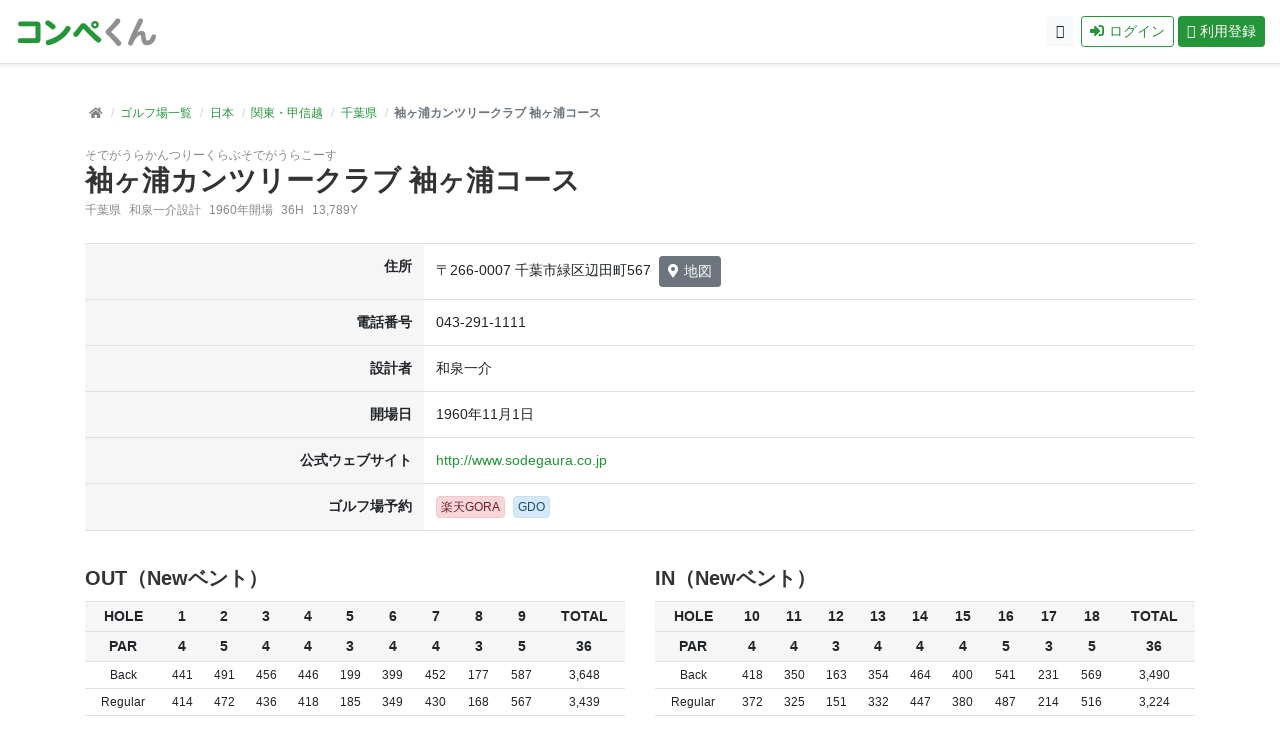

--- FILE ---
content_type: text/html; charset=utf-8
request_url: https://compekun.com/golf_courses/2092
body_size: 16321
content:
<!doctype html>
<html lang="ja" class="h-100">
<head>
<meta charset="UTF-8">
<title>袖ヶ浦カンツリークラブ 袖ヶ浦コース - コンペくん</title>
<meta name="viewport" content="width=device-width, initial-scale=1, shrink-to-fit=no">
<meta name="csrf-param" content="authenticity_token" />
<meta name="csrf-token" content="7VqLAL_DJ8sKPB0HbS22Rg_07rtr2qnk4VLFGKTayVmFdD82zctXejllDCZLB56SCMP2NMmAousapb66ZNwSZw" />
<meta http-equiv="X-UA-Compatible" content="IE=edge">
<meta name="keywords" content="ゴルフ,コンペ,コンペツール,コンペアプリ,コンペソフト,ダブルペリア,スコア管理,集計,組み合わせ,競技,ウェブアプリ,プラットフォーム">
<meta name="description" content="ゴルフコンペをもっと楽しく。「コンペくん」はコンペの幹事と参加者に便利なウェブアプリです。">

<meta property="og:title" content="袖ヶ浦カンツリークラブ 袖ヶ浦コース - コンペくん">
<meta property="og:site_name" content="コンペくん">
<meta property="og:description" content="ゴルフコンペをもっと楽しく。「コンペくん」はコンペの幹事と参加者に便利なウェブアプリです。">
<meta property="og:type" content="website">
<meta property="og:url" content="https://compekun.com/golf_courses/2092">
<meta property="og:image" content="https://compekun.com/ogp.jpg">
<meta property="fb:app_id" content="222234425621319">
<meta name="facebook-domain-verification" content="nuoze9ne9y0am9ufxz74p8afxt0gfi">
<meta name="twitter:card" content="summary">
<meta name="twitter:site" content="@compekun">
<link rel="shortcut icon" href="/favicon.ico">
<link rel="canonical" href="https://compekun.com/golf_courses/2092" itemprop="url">
<link rel="apple-touch-icon" href="https://static.compekun.com/assets/apple-touch-icon-b4500d82b2ba3659375fd638be7aef70777788c4b8ed9f94e1fd8e0380dcc1ae.png">
<link rel="preload" href="https://static.compekun.com/assets/font-awesome/fa-solid-900-58ae2410b16b5576233a1204c20ea7600bf246da68c0bea3d031f91ce37999a4.woff2" as="font" type="font/woff2" crossorigin="anonymous">
<link rel="preload" href="https://static.compekun.com/assets/font-awesome/fa-regular-400-08dc066818ff066389c073f95516779ef6c8275a3046aa4354dff61cf9fdfee3.woff2" as="font" type="font/woff2" crossorigin="anonymous">
<link rel="preload" href="https://static.compekun.com/assets/font-awesome/fa-brands-400-272d1b0faec8a1fdaaa1b4cb973b04f7349b8ae287a8a1428ede0a05555da965.woff2" as="font" type="font/woff2" crossorigin="anonymous">
<link rel="stylesheet" href="https://static.compekun.com/assets/application-3d9ed311200f86ffbad2843e9ac56d42d11f3a5323c184cb39586352cc1c91a3.css" media="all" />
<link rel="stylesheet" href="https://static.compekun.com/assets/notosans-aa26a37e495426c91b5847627e4f3d8d2790b9ca9428d742817434987eff7cf5.css" media="print" />
<link rel="stylesheet" href="https://static.compekun.com/assets/breadcrumb-9f48f63d3ec6b2591d48a51ba0213dab956493e45ebfd696275cca6be33c70b9.css" />
<script src="https://static.compekun.com/assets/application-ffab402d1cf68f4344e3425839d416df6d81b44a26b1f94cd833facb5ec4dbf8.js"></script>

<script async src="https://www.googletagmanager.com/gtag/js?id=UA-164771583-1"></script>
<script>
window.dataLayer = window.dataLayer || [];
function gtag() {dataLayer.push(arguments);}
gtag('js', new Date());
gtag('config', 'UA-164771583-1');
</script>



<script type="application/ld+json">
{
  "@context" : "http://schema.org",
  "@type" : "WebSite",
  "name" : "コンペくん",
  "url" : "https://compekun.com/",
  "sameAs" : [
    "https://twitter.com/compekun",
    "https://facebook.com/compekungolf"
  ]
}
</script>
<script type="application/ld+json">
{"@context":"https://schema.org","@type":"BreadcrumbList","itemListElement":[{"@type":"ListItem","position":1,"name":"コンペくん","item":"https://compekun.com/"},{"@type":"ListItem","position":2,"name":"日本","item":"https://compekun.com/golf_courses/area/56"},{"@type":"ListItem","position":3,"name":"関東・甲信越","item":"https://compekun.com/golf_courses/area/49"},{"@type":"ListItem","position":4,"name":"千葉県","item":"https://compekun.com/golf_courses/area/12"},{"@type":"ListItem","position":5,"name":"袖ヶ浦カンツリークラブ 袖ヶ浦コース"}]}
</script>
<meta name="sentry-trace" content="2631de6406704d529755c71bde9be86d-80e6cef14ca54685-1">
<meta name="baggage" content="sentry-trace_id=2631de6406704d529755c71bde9be86d,sentry-sample_rate=1.0,sentry-sample_rand=0.460560,sentry-sampled=true,sentry-environment=production,sentry-public_key=df6d1ea0bdf2d346c8ea949231386d88">
</head>

<body class="d-flex flex-column h-100">


<header class="border-bottom bg-white shadow-sm fixed-top">


  <nav class="navbar">

      <div class="logo">
        <a href="/"><img alt="コンペくん" class="service_logo" height="30" width="143" data-normal="https://static.compekun.com/assets/logo_compekun-649e435e55bd0975d87c811624c55807efee548be26c38aa911cfe72099cc024.svg" data-hover="https://static.compekun.com/assets/logo_compekun_hover-cbb74deac4bb18b2ab906652b1fb381551d95ab9520e53a9d5d6df96f4f76691.svg" src="https://static.compekun.com/assets/logo_compekun-649e435e55bd0975d87c811624c55807efee548be26c38aa911cfe72099cc024.svg" /></a>
      </div>


      <div class="d-none d-md-block">
<a class="btn btn-sm btn-light icn_circle mr-2" target="_blank" href="/help"><i class="far fa-question-circle m-0"></i></a><a class="btn btn-sm btn-outline-primary mr-1" href="/login"><i class="fas fa-sign-in-alt"></i>ログイン</a><a class="btn btn-sm btn-primary" href="/signup"><i class="far fa-edit"></i>利用登録</a>      </div>

      <div class="d-block d-md-none">
        <div class="btn-group">
          <button type="button" class="btn btn-primary btn_border_radius" data-toggle="dropdown" aria-haspopup="true" aria-expanded="false">
            <i class="fas fa-bars m-0"></i>
          </button>
          <div class="dropdown-menu dropdown-menu-right shadow">
            <a class="dropdown-item nav-link" href="/"><i class="fas fa-home"></i>トップページ</a>
            <a class="dropdown-item nav-link" href="/login"><i class="fas fa-sign-in-alt"></i>ログイン</a>
            <a class="dropdown-item nav-link" href="/signup"><i class="far fa-edit"></i>利用登録</a>
            <div class="dropdown-divider"></div>
            <a class="dropdown-item nav-link" target="_blank" href="/help"><i class="far fa-question-circle"></i>ヘルプ</a>
          </div>
        </div>
      </div>


  </nav>
</header>





<style>
div.course_info_container { overflow: auto; }
table.course_info th,
table.course_info td { padding: 0.25rem; text-align: center; vertical-align: top; }
table.golf_course_info th { background-color: #f6f6f6; text-align: right; }
</style>

<div class="container main">

  <div class="row">

    <div class="col-12 mb-3">
      <nav aria-label="breadcrumb">
        <ol class="breadcrumb sm mb-0">
<li class="breadcrumb-item"><a title="コンペくんトップページへ" class="text-reset" data-toggle="tooltip" data-placement="top" href="/"><i class="fas fa-home"></i></a></li><li class="breadcrumb-item"><a href="/golf_courses">ゴルフ場一覧</a></li><li class="breadcrumb-item"><a href="/golf_courses/area/56">日本</a></li><li class="breadcrumb-item"><a href="/golf_courses/area/49">関東・甲信越</a></li><li class="breadcrumb-item"><a href="/golf_courses/area/12">千葉県</a></li><li class="breadcrumb-item active" aria-current="page">袖ヶ浦カンツリークラブ 袖ヶ浦コース</li>        </ol>
      </nav>
    </div>

    <div class="col-12 mb-1">
<span class="sm gray d-block">そでがうらかんつりーくらぶそでがうらこーす</span><h1 class="mb-0 d-block d-md-inline-block mr-2">袖ヶ浦カンツリークラブ 袖ヶ浦コース</h1>    </div>

    <div class="col-md-12 mb-4">
      <div class="sm gray">

<span class="mr-2">千葉県</span><span class="mr-2">和泉一介設計</span><span class="mr-2">1960年開場</span><span class="mr-2">36H</span><span>13,789Y</span>
      </div>
    </div>



    <div class="col-12 mb-3">

      <table class="table golf_course_info">
<tr><th>住所</th><td>〒266-0007 千葉市緑区辺田町567<a class="ml-2 btn btn-secondary btn-sm" rel="noopener" target="_blank" href="https://maps.google.com/?q=%E8%A2%96%E3%83%B6%E6%B5%A6%E3%82%AB%E3%83%B3%E3%83%84%E3%83%AA%E3%83%BC%E3%82%AF%E3%83%A9%E3%83%96+%E8%A2%96%E3%83%B6%E6%B5%A6%E3%82%B3%E3%83%BC%E3%82%B9&amp;hl=ja&amp;ie=UTF-8&amp;ll=35.56386948,140.18489075&amp;t=m&amp;z=12&amp;iwloc=A"><i class="fas fa-map-marker-alt"></i>地図</a></td></tr><tr><th>電話番号</th><td><span class="mr-3">043-291-1111</span></td></tr><tr><th>設計者</th><td>和泉一介</td></tr><tr><th>開場日</th><td>1960年11月1日</td></tr><tr><th>公式ウェブサイト</th><td><a rel="noopener" target="_blank" href="http://www.sodegaura.co.jp">http://www.sodegaura.co.jp</a></td></tr><tr><th>ゴルフ場予約</th><td><a class="tag tag-red mr-2 tag-link" rel="noopener" target="_blank" href="https://booking.gora.golf.rakuten.co.jp/guide/disp/c_id/120064/">楽天GORA</a><a class="tag tag-blue tag-link" rel="noopener" target="_blank" href="https://reserve.golfdigest.co.jp/golf-course/detail/352505">GDO</a></td></tr>      </table>
    </div>


      <div class="col-12 mb-3">
        <div class="row">

            <fieldset class="field col-lg-6">
            <legend>OUT（Newベント）</legend>
            <div class="course_info_container mb-3">
              <table class="table course_info">
                <thead>
                  <tr>
                    <th>HOLE</th>
                      <th>1</th>
                      <th>2</th>
                      <th>3</th>
                      <th>4</th>
                      <th>5</th>
                      <th>6</th>
                      <th>7</th>
                      <th>8</th>
                      <th>9</th>
                    <th>TOTAL</th>
                  </tr>
<tr><th>PAR</th><th>4</th><th>5</th><th>4</th><th>4</th><th>3</th><th>4</th><th>4</th><th>3</th><th>5</th><th>36</th></tr>                </thead>

                <tbody>
<tr class="sm"><td>Back</td><td>441</td><td>491</td><td>456</td><td>446</td><td>199</td><td>399</td><td>452</td><td>177</td><td>587</td><td>3,648</td></tr><tr class="sm"><td>Regular</td><td>414</td><td>472</td><td>436</td><td>418</td><td>185</td><td>349</td><td>430</td><td>168</td><td>567</td><td>3,439</td></tr><tr class="sm"><td>HDCP</td><td>3</td><td>15</td><td>9</td><td>1</td><td>13</td><td>7</td><td>5</td><td>17</td><td>11</td><td>-</td></tr>                </tbody>
              </table>
            <div>
            </fieldset>
            <fieldset class="field col-lg-6">
            <legend>IN（Newベント）</legend>
            <div class="course_info_container mb-3">
              <table class="table course_info">
                <thead>
                  <tr>
                    <th>HOLE</th>
                      <th>10</th>
                      <th>11</th>
                      <th>12</th>
                      <th>13</th>
                      <th>14</th>
                      <th>15</th>
                      <th>16</th>
                      <th>17</th>
                      <th>18</th>
                    <th>TOTAL</th>
                  </tr>
<tr><th>PAR</th><th>4</th><th>4</th><th>3</th><th>4</th><th>4</th><th>4</th><th>5</th><th>3</th><th>5</th><th>36</th></tr>                </thead>

                <tbody>
<tr class="sm"><td>Back</td><td>418</td><td>350</td><td>163</td><td>354</td><td>464</td><td>400</td><td>541</td><td>231</td><td>569</td><td>3,490</td></tr><tr class="sm"><td>Regular</td><td>372</td><td>325</td><td>151</td><td>332</td><td>447</td><td>380</td><td>487</td><td>214</td><td>516</td><td>3,224</td></tr><tr class="sm"><td>HDCP</td><td>4</td><td>10</td><td>16</td><td>14</td><td>2</td><td>8</td><td>6</td><td>18</td><td>12</td><td>-</td></tr>                </tbody>
              </table>
            <div>
            </fieldset>
            <fieldset class="field col-lg-6">
            <legend>OUT（Oldベント）</legend>
            <div class="course_info_container mb-3">
              <table class="table course_info">
                <thead>
                  <tr>
                    <th>HOLE</th>
                      <th>1</th>
                      <th>2</th>
                      <th>3</th>
                      <th>4</th>
                      <th>5</th>
                      <th>6</th>
                      <th>7</th>
                      <th>8</th>
                      <th>9</th>
                    <th>TOTAL</th>
                  </tr>
<tr><th>PAR</th><th>4</th><th>5</th><th>4</th><th>4</th><th>3</th><th>4</th><th>4</th><th>3</th><th>5</th><th>36</th></tr>                </thead>

                <tbody>
<tr class="sm"><td>Back</td><td>419</td><td>492</td><td>418</td><td>382</td><td>184</td><td>337</td><td>448</td><td>165</td><td>570</td><td>3,415</td></tr><tr class="sm"><td>Regular</td><td>392</td><td>473</td><td>398</td><td>354</td><td>170</td><td>287</td><td>426</td><td>156</td><td>550</td><td>3,206</td></tr><tr class="sm"><td>HDCP</td><td>3</td><td>15</td><td>9</td><td>1</td><td>13</td><td>7</td><td>5</td><td>17</td><td>11</td><td>-</td></tr>                </tbody>
              </table>
            <div>
            </fieldset>
            <fieldset class="field col-lg-6">
            <legend>IN（Oldベント）</legend>
            <div class="course_info_container mb-3">
              <table class="table course_info">
                <thead>
                  <tr>
                    <th>HOLE</th>
                      <th>10</th>
                      <th>11</th>
                      <th>12</th>
                      <th>13</th>
                      <th>14</th>
                      <th>15</th>
                      <th>16</th>
                      <th>17</th>
                      <th>18</th>
                    <th>TOTAL</th>
                  </tr>
<tr><th>PAR</th><th>4</th><th>4</th><th>3</th><th>4</th><th>4</th><th>4</th><th>5</th><th>3</th><th>5</th><th>36</th></tr>                </thead>

                <tbody>
<tr class="sm"><td>Back</td><td>394</td><td>330</td><td>147</td><td>316</td><td>438</td><td>368</td><td>514</td><td>189</td><td>540</td><td>3,236</td></tr><tr class="sm"><td>Regular</td><td>348</td><td>305</td><td>137</td><td>294</td><td>421</td><td>340</td><td>470</td><td>172</td><td>491</td><td>2,978</td></tr><tr class="sm"><td>HDCP</td><td>4</td><td>10</td><td>16</td><td>14</td><td>2</td><td>8</td><td>6</td><td>18</td><td>12</td><td>-</td></tr>                </tbody>
              </table>
            <div>
            </fieldset>

        </div><!-- row -->

      </div><!-- col -->

    <div class="col-12 mb-3">
      <div class="p-3 border rounded text-center">
        <a class="btn btn-secondary btn-sm mr-2 d-none d-md-inline-block" href="/inquiry">お問い合わせ</a>ゴルフ場情報の修正はこちらからご連絡ください
        <a class="btn btn-secondary btn-sm d-block d-md-none w-50 mx-auto mt-2" href="/inquiry">お問い合わせ</a>
      </div>
    </div><!-- col -->

      <div class="col-12 pt-6 pb-2">
    <script async src="https://pagead2.googlesyndication.com/pagead/js/adsbygoogle.js?client=ca-pub-1841719183452648" crossorigin="anonymous"></script>
    <ins class="adsbygoogle"
        style="display:block"
        data-ad-client="ca-pub-1841719183452648"
        data-ad-slot="7851881113"
        data-ad-format="auto"
        data-full-width-responsive="true"></ins>
    <script>(adsbygoogle = window.adsbygoogle || []).push({});</script>
  </div>



  </div><!-- row -->

</div>


<footer class="mt-auto container-fluid">
  <div class="row">
    <div class="col-12 col-md-9 mb-2 sm">
      <a class="mr-3 nowrap" href="/pages/about">コンペくんについて</a>
      <a class="mr-3 nowrap" href="/pages/privacy">個人情報保護方針</a>
      <a class="mr-3 nowrap" href="/pages/terms">利用規約</a>
      <a class="mr-3 nowrap" href="/pages/law">特定商取引法に基づく表記</a>
      <a class="mr-3 nowrap" target="_blank" href="/help">ヘルプ</a>
      <a class="nowrap" href="https://compekun.com/inquiry">お問い合わせ</a>
    </div>
    <div class="col-12 col-md-3 text-right nowrap copyright">
      &copy; <a href="https://promotions.co.jp/" rel="noopener" target="_blank">Promotions, Inc.</a>
    </div>
  </div>
</footer>



<div id="pagetop"><a href="#top"><i class="fas fa-chevron-up"></i><span class="d-none d-md-inline">ページの先頭へ</a></div>

</body>
</html>






--- FILE ---
content_type: text/html; charset=utf-8
request_url: https://www.google.com/recaptcha/api2/aframe
body_size: 268
content:
<!DOCTYPE HTML><html><head><meta http-equiv="content-type" content="text/html; charset=UTF-8"></head><body><script nonce="8uZgq9xt0-f1ZKnjMO2_Qw">/** Anti-fraud and anti-abuse applications only. See google.com/recaptcha */ try{var clients={'sodar':'https://pagead2.googlesyndication.com/pagead/sodar?'};window.addEventListener("message",function(a){try{if(a.source===window.parent){var b=JSON.parse(a.data);var c=clients[b['id']];if(c){var d=document.createElement('img');d.src=c+b['params']+'&rc='+(localStorage.getItem("rc::a")?sessionStorage.getItem("rc::b"):"");window.document.body.appendChild(d);sessionStorage.setItem("rc::e",parseInt(sessionStorage.getItem("rc::e")||0)+1);localStorage.setItem("rc::h",'1769064000319');}}}catch(b){}});window.parent.postMessage("_grecaptcha_ready", "*");}catch(b){}</script></body></html>